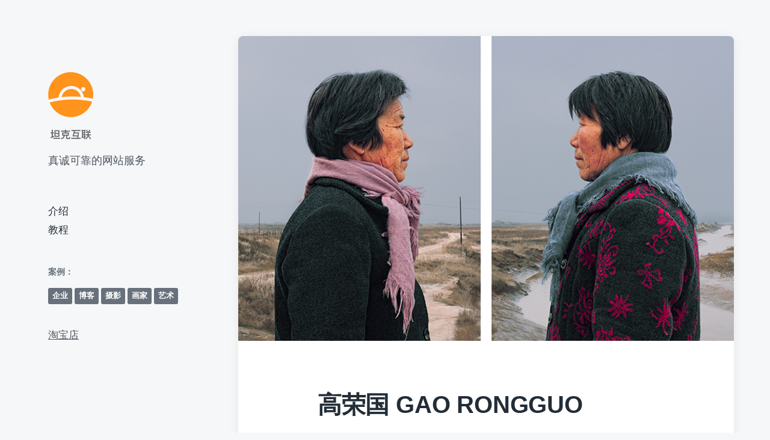

--- FILE ---
content_type: text/html; charset=UTF-8
request_url: https://tankinternet.com/gaorongguo/
body_size: 10556
content:
<!DOCTYPE html>


<html class="no-js" lang="zh-Hans">

	<head>

		<meta http-equiv="content-type" content="text/html" charset="UTF-8" />
		<meta name="viewport" content="width=device-width, initial-scale=1.0" >

		<link rel="profile" href="http://gmpg.org/xfn/11">

		<title>高荣国 GAO RONGGUO &#8211; 坦克互联</title>
<meta name='robots' content='max-image-preview:large' />
	<style>img:is([sizes="auto" i], [sizes^="auto," i]) { contain-intrinsic-size: 3000px 1500px }</style>
	<link rel="alternate" type="application/rss+xml" title="坦克互联 &raquo; Feed" href="https://tankinternet.com/feed/" />
<script type="text/javascript">
/* <![CDATA[ */
window._wpemojiSettings = {"baseUrl":"https:\/\/s.w.org\/images\/core\/emoji\/15.1.0\/72x72\/","ext":".png","svgUrl":"https:\/\/s.w.org\/images\/core\/emoji\/15.1.0\/svg\/","svgExt":".svg","source":{"concatemoji":"https:\/\/tankinternet.com\/wp-includes\/js\/wp-emoji-release.min.js?ver=6.8.1"}};
/*! This file is auto-generated */
!function(i,n){var o,s,e;function c(e){try{var t={supportTests:e,timestamp:(new Date).valueOf()};sessionStorage.setItem(o,JSON.stringify(t))}catch(e){}}function p(e,t,n){e.clearRect(0,0,e.canvas.width,e.canvas.height),e.fillText(t,0,0);var t=new Uint32Array(e.getImageData(0,0,e.canvas.width,e.canvas.height).data),r=(e.clearRect(0,0,e.canvas.width,e.canvas.height),e.fillText(n,0,0),new Uint32Array(e.getImageData(0,0,e.canvas.width,e.canvas.height).data));return t.every(function(e,t){return e===r[t]})}function u(e,t,n){switch(t){case"flag":return n(e,"\ud83c\udff3\ufe0f\u200d\u26a7\ufe0f","\ud83c\udff3\ufe0f\u200b\u26a7\ufe0f")?!1:!n(e,"\ud83c\uddfa\ud83c\uddf3","\ud83c\uddfa\u200b\ud83c\uddf3")&&!n(e,"\ud83c\udff4\udb40\udc67\udb40\udc62\udb40\udc65\udb40\udc6e\udb40\udc67\udb40\udc7f","\ud83c\udff4\u200b\udb40\udc67\u200b\udb40\udc62\u200b\udb40\udc65\u200b\udb40\udc6e\u200b\udb40\udc67\u200b\udb40\udc7f");case"emoji":return!n(e,"\ud83d\udc26\u200d\ud83d\udd25","\ud83d\udc26\u200b\ud83d\udd25")}return!1}function f(e,t,n){var r="undefined"!=typeof WorkerGlobalScope&&self instanceof WorkerGlobalScope?new OffscreenCanvas(300,150):i.createElement("canvas"),a=r.getContext("2d",{willReadFrequently:!0}),o=(a.textBaseline="top",a.font="600 32px Arial",{});return e.forEach(function(e){o[e]=t(a,e,n)}),o}function t(e){var t=i.createElement("script");t.src=e,t.defer=!0,i.head.appendChild(t)}"undefined"!=typeof Promise&&(o="wpEmojiSettingsSupports",s=["flag","emoji"],n.supports={everything:!0,everythingExceptFlag:!0},e=new Promise(function(e){i.addEventListener("DOMContentLoaded",e,{once:!0})}),new Promise(function(t){var n=function(){try{var e=JSON.parse(sessionStorage.getItem(o));if("object"==typeof e&&"number"==typeof e.timestamp&&(new Date).valueOf()<e.timestamp+604800&&"object"==typeof e.supportTests)return e.supportTests}catch(e){}return null}();if(!n){if("undefined"!=typeof Worker&&"undefined"!=typeof OffscreenCanvas&&"undefined"!=typeof URL&&URL.createObjectURL&&"undefined"!=typeof Blob)try{var e="postMessage("+f.toString()+"("+[JSON.stringify(s),u.toString(),p.toString()].join(",")+"));",r=new Blob([e],{type:"text/javascript"}),a=new Worker(URL.createObjectURL(r),{name:"wpTestEmojiSupports"});return void(a.onmessage=function(e){c(n=e.data),a.terminate(),t(n)})}catch(e){}c(n=f(s,u,p))}t(n)}).then(function(e){for(var t in e)n.supports[t]=e[t],n.supports.everything=n.supports.everything&&n.supports[t],"flag"!==t&&(n.supports.everythingExceptFlag=n.supports.everythingExceptFlag&&n.supports[t]);n.supports.everythingExceptFlag=n.supports.everythingExceptFlag&&!n.supports.flag,n.DOMReady=!1,n.readyCallback=function(){n.DOMReady=!0}}).then(function(){return e}).then(function(){var e;n.supports.everything||(n.readyCallback(),(e=n.source||{}).concatemoji?t(e.concatemoji):e.wpemoji&&e.twemoji&&(t(e.twemoji),t(e.wpemoji)))}))}((window,document),window._wpemojiSettings);
/* ]]> */
</script>
<style id='wp-emoji-styles-inline-css' type='text/css'>

	img.wp-smiley, img.emoji {
		display: inline !important;
		border: none !important;
		box-shadow: none !important;
		height: 1em !important;
		width: 1em !important;
		margin: 0 0.07em !important;
		vertical-align: -0.1em !important;
		background: none !important;
		padding: 0 !important;
	}
</style>
<link rel='stylesheet' id='wp-block-library-css' href='https://tankinternet.com/wp-includes/css/dist/block-library/style.min.css?ver=6.8.1' type='text/css' media='all' />
<style id='classic-theme-styles-inline-css' type='text/css'>
/*! This file is auto-generated */
.wp-block-button__link{color:#fff;background-color:#32373c;border-radius:9999px;box-shadow:none;text-decoration:none;padding:calc(.667em + 2px) calc(1.333em + 2px);font-size:1.125em}.wp-block-file__button{background:#32373c;color:#fff;text-decoration:none}
</style>
<style id='global-styles-inline-css' type='text/css'>
:root{--wp--preset--aspect-ratio--square: 1;--wp--preset--aspect-ratio--4-3: 4/3;--wp--preset--aspect-ratio--3-4: 3/4;--wp--preset--aspect-ratio--3-2: 3/2;--wp--preset--aspect-ratio--2-3: 2/3;--wp--preset--aspect-ratio--16-9: 16/9;--wp--preset--aspect-ratio--9-16: 9/16;--wp--preset--color--black: #232D37;--wp--preset--color--cyan-bluish-gray: #abb8c3;--wp--preset--color--white: #FFF;--wp--preset--color--pale-pink: #f78da7;--wp--preset--color--vivid-red: #cf2e2e;--wp--preset--color--luminous-vivid-orange: #ff6900;--wp--preset--color--luminous-vivid-amber: #fcb900;--wp--preset--color--light-green-cyan: #7bdcb5;--wp--preset--color--vivid-green-cyan: #00d084;--wp--preset--color--pale-cyan-blue: #8ed1fc;--wp--preset--color--vivid-cyan-blue: #0693e3;--wp--preset--color--vivid-purple: #9b51e0;--wp--preset--color--darkest-gray: #4B555F;--wp--preset--color--darker-gray: #69737D;--wp--preset--color--gray: #9BA5AF;--wp--preset--color--light-gray: #DCDFE2;--wp--preset--color--lightest-gray: #E6E9EC;--wp--preset--gradient--vivid-cyan-blue-to-vivid-purple: linear-gradient(135deg,rgba(6,147,227,1) 0%,rgb(155,81,224) 100%);--wp--preset--gradient--light-green-cyan-to-vivid-green-cyan: linear-gradient(135deg,rgb(122,220,180) 0%,rgb(0,208,130) 100%);--wp--preset--gradient--luminous-vivid-amber-to-luminous-vivid-orange: linear-gradient(135deg,rgba(252,185,0,1) 0%,rgba(255,105,0,1) 100%);--wp--preset--gradient--luminous-vivid-orange-to-vivid-red: linear-gradient(135deg,rgba(255,105,0,1) 0%,rgb(207,46,46) 100%);--wp--preset--gradient--very-light-gray-to-cyan-bluish-gray: linear-gradient(135deg,rgb(238,238,238) 0%,rgb(169,184,195) 100%);--wp--preset--gradient--cool-to-warm-spectrum: linear-gradient(135deg,rgb(74,234,220) 0%,rgb(151,120,209) 20%,rgb(207,42,186) 40%,rgb(238,44,130) 60%,rgb(251,105,98) 80%,rgb(254,248,76) 100%);--wp--preset--gradient--blush-light-purple: linear-gradient(135deg,rgb(255,206,236) 0%,rgb(152,150,240) 100%);--wp--preset--gradient--blush-bordeaux: linear-gradient(135deg,rgb(254,205,165) 0%,rgb(254,45,45) 50%,rgb(107,0,62) 100%);--wp--preset--gradient--luminous-dusk: linear-gradient(135deg,rgb(255,203,112) 0%,rgb(199,81,192) 50%,rgb(65,88,208) 100%);--wp--preset--gradient--pale-ocean: linear-gradient(135deg,rgb(255,245,203) 0%,rgb(182,227,212) 50%,rgb(51,167,181) 100%);--wp--preset--gradient--electric-grass: linear-gradient(135deg,rgb(202,248,128) 0%,rgb(113,206,126) 100%);--wp--preset--gradient--midnight: linear-gradient(135deg,rgb(2,3,129) 0%,rgb(40,116,252) 100%);--wp--preset--font-size--small: 16px;--wp--preset--font-size--medium: 20px;--wp--preset--font-size--large: 24px;--wp--preset--font-size--x-large: 42px;--wp--preset--font-size--normal: 19px;--wp--preset--font-size--larger: 32px;--wp--preset--spacing--20: 0.44rem;--wp--preset--spacing--30: 0.67rem;--wp--preset--spacing--40: 1rem;--wp--preset--spacing--50: 1.5rem;--wp--preset--spacing--60: 2.25rem;--wp--preset--spacing--70: 3.38rem;--wp--preset--spacing--80: 5.06rem;--wp--preset--shadow--natural: 6px 6px 9px rgba(0, 0, 0, 0.2);--wp--preset--shadow--deep: 12px 12px 50px rgba(0, 0, 0, 0.4);--wp--preset--shadow--sharp: 6px 6px 0px rgba(0, 0, 0, 0.2);--wp--preset--shadow--outlined: 6px 6px 0px -3px rgba(255, 255, 255, 1), 6px 6px rgba(0, 0, 0, 1);--wp--preset--shadow--crisp: 6px 6px 0px rgba(0, 0, 0, 1);}:where(.is-layout-flex){gap: 0.5em;}:where(.is-layout-grid){gap: 0.5em;}body .is-layout-flex{display: flex;}.is-layout-flex{flex-wrap: wrap;align-items: center;}.is-layout-flex > :is(*, div){margin: 0;}body .is-layout-grid{display: grid;}.is-layout-grid > :is(*, div){margin: 0;}:where(.wp-block-columns.is-layout-flex){gap: 2em;}:where(.wp-block-columns.is-layout-grid){gap: 2em;}:where(.wp-block-post-template.is-layout-flex){gap: 1.25em;}:where(.wp-block-post-template.is-layout-grid){gap: 1.25em;}.has-black-color{color: var(--wp--preset--color--black) !important;}.has-cyan-bluish-gray-color{color: var(--wp--preset--color--cyan-bluish-gray) !important;}.has-white-color{color: var(--wp--preset--color--white) !important;}.has-pale-pink-color{color: var(--wp--preset--color--pale-pink) !important;}.has-vivid-red-color{color: var(--wp--preset--color--vivid-red) !important;}.has-luminous-vivid-orange-color{color: var(--wp--preset--color--luminous-vivid-orange) !important;}.has-luminous-vivid-amber-color{color: var(--wp--preset--color--luminous-vivid-amber) !important;}.has-light-green-cyan-color{color: var(--wp--preset--color--light-green-cyan) !important;}.has-vivid-green-cyan-color{color: var(--wp--preset--color--vivid-green-cyan) !important;}.has-pale-cyan-blue-color{color: var(--wp--preset--color--pale-cyan-blue) !important;}.has-vivid-cyan-blue-color{color: var(--wp--preset--color--vivid-cyan-blue) !important;}.has-vivid-purple-color{color: var(--wp--preset--color--vivid-purple) !important;}.has-black-background-color{background-color: var(--wp--preset--color--black) !important;}.has-cyan-bluish-gray-background-color{background-color: var(--wp--preset--color--cyan-bluish-gray) !important;}.has-white-background-color{background-color: var(--wp--preset--color--white) !important;}.has-pale-pink-background-color{background-color: var(--wp--preset--color--pale-pink) !important;}.has-vivid-red-background-color{background-color: var(--wp--preset--color--vivid-red) !important;}.has-luminous-vivid-orange-background-color{background-color: var(--wp--preset--color--luminous-vivid-orange) !important;}.has-luminous-vivid-amber-background-color{background-color: var(--wp--preset--color--luminous-vivid-amber) !important;}.has-light-green-cyan-background-color{background-color: var(--wp--preset--color--light-green-cyan) !important;}.has-vivid-green-cyan-background-color{background-color: var(--wp--preset--color--vivid-green-cyan) !important;}.has-pale-cyan-blue-background-color{background-color: var(--wp--preset--color--pale-cyan-blue) !important;}.has-vivid-cyan-blue-background-color{background-color: var(--wp--preset--color--vivid-cyan-blue) !important;}.has-vivid-purple-background-color{background-color: var(--wp--preset--color--vivid-purple) !important;}.has-black-border-color{border-color: var(--wp--preset--color--black) !important;}.has-cyan-bluish-gray-border-color{border-color: var(--wp--preset--color--cyan-bluish-gray) !important;}.has-white-border-color{border-color: var(--wp--preset--color--white) !important;}.has-pale-pink-border-color{border-color: var(--wp--preset--color--pale-pink) !important;}.has-vivid-red-border-color{border-color: var(--wp--preset--color--vivid-red) !important;}.has-luminous-vivid-orange-border-color{border-color: var(--wp--preset--color--luminous-vivid-orange) !important;}.has-luminous-vivid-amber-border-color{border-color: var(--wp--preset--color--luminous-vivid-amber) !important;}.has-light-green-cyan-border-color{border-color: var(--wp--preset--color--light-green-cyan) !important;}.has-vivid-green-cyan-border-color{border-color: var(--wp--preset--color--vivid-green-cyan) !important;}.has-pale-cyan-blue-border-color{border-color: var(--wp--preset--color--pale-cyan-blue) !important;}.has-vivid-cyan-blue-border-color{border-color: var(--wp--preset--color--vivid-cyan-blue) !important;}.has-vivid-purple-border-color{border-color: var(--wp--preset--color--vivid-purple) !important;}.has-vivid-cyan-blue-to-vivid-purple-gradient-background{background: var(--wp--preset--gradient--vivid-cyan-blue-to-vivid-purple) !important;}.has-light-green-cyan-to-vivid-green-cyan-gradient-background{background: var(--wp--preset--gradient--light-green-cyan-to-vivid-green-cyan) !important;}.has-luminous-vivid-amber-to-luminous-vivid-orange-gradient-background{background: var(--wp--preset--gradient--luminous-vivid-amber-to-luminous-vivid-orange) !important;}.has-luminous-vivid-orange-to-vivid-red-gradient-background{background: var(--wp--preset--gradient--luminous-vivid-orange-to-vivid-red) !important;}.has-very-light-gray-to-cyan-bluish-gray-gradient-background{background: var(--wp--preset--gradient--very-light-gray-to-cyan-bluish-gray) !important;}.has-cool-to-warm-spectrum-gradient-background{background: var(--wp--preset--gradient--cool-to-warm-spectrum) !important;}.has-blush-light-purple-gradient-background{background: var(--wp--preset--gradient--blush-light-purple) !important;}.has-blush-bordeaux-gradient-background{background: var(--wp--preset--gradient--blush-bordeaux) !important;}.has-luminous-dusk-gradient-background{background: var(--wp--preset--gradient--luminous-dusk) !important;}.has-pale-ocean-gradient-background{background: var(--wp--preset--gradient--pale-ocean) !important;}.has-electric-grass-gradient-background{background: var(--wp--preset--gradient--electric-grass) !important;}.has-midnight-gradient-background{background: var(--wp--preset--gradient--midnight) !important;}.has-small-font-size{font-size: var(--wp--preset--font-size--small) !important;}.has-medium-font-size{font-size: var(--wp--preset--font-size--medium) !important;}.has-large-font-size{font-size: var(--wp--preset--font-size--large) !important;}.has-x-large-font-size{font-size: var(--wp--preset--font-size--x-large) !important;}
:where(.wp-block-post-template.is-layout-flex){gap: 1.25em;}:where(.wp-block-post-template.is-layout-grid){gap: 1.25em;}
:where(.wp-block-columns.is-layout-flex){gap: 2em;}:where(.wp-block-columns.is-layout-grid){gap: 2em;}
:root :where(.wp-block-pullquote){font-size: 1.5em;line-height: 1.6;}
</style>
<link rel='stylesheet' id='koji-style-css' href='https://tankinternet.com/wp-content/themes/koji/style.css?ver=2.1' type='text/css' media='all' />
<script type="text/javascript" src="https://tankinternet.com/wp-includes/js/jquery/jquery.min.js?ver=3.7.1" id="jquery-core-js"></script>
<script type="text/javascript" src="https://tankinternet.com/wp-includes/js/jquery/jquery-migrate.min.js?ver=3.4.1" id="jquery-migrate-js"></script>
<link rel="https://api.w.org/" href="https://tankinternet.com/wp-json/" /><link rel="alternate" title="JSON" type="application/json" href="https://tankinternet.com/wp-json/wp/v2/posts/4882" /><link rel="EditURI" type="application/rsd+xml" title="RSD" href="https://tankinternet.com/xmlrpc.php?rsd" />
<meta name="generator" content="WordPress 6.8.1" />
<link rel="canonical" href="https://tankinternet.com/gaorongguo/" />
<link rel='shortlink' href='https://tankinternet.com/?p=4882' />
<link rel="alternate" title="oEmbed (JSON)" type="application/json+oembed" href="https://tankinternet.com/wp-json/oembed/1.0/embed?url=https%3A%2F%2Ftankinternet.com%2Fgaorongguo%2F" />
<link rel="alternate" title="oEmbed (XML)" type="text/xml+oembed" href="https://tankinternet.com/wp-json/oembed/1.0/embed?url=https%3A%2F%2Ftankinternet.com%2Fgaorongguo%2F&#038;format=xml" />
<meta name="generator" content="Redux 4.5.7" />		<script>document.documentElement.className = document.documentElement.className.replace( 'no-js', 'js' );</script>
		<link rel="icon" href="https://tankinternet.com/wp-content/uploads/2018/11/cropped-512tank-32x32.png" sizes="32x32" />
<link rel="icon" href="https://tankinternet.com/wp-content/uploads/2018/11/cropped-512tank-192x192.png" sizes="192x192" />
<link rel="apple-touch-icon" href="https://tankinternet.com/wp-content/uploads/2018/11/cropped-512tank-180x180.png" />
<meta name="msapplication-TileImage" content="https://tankinternet.com/wp-content/uploads/2018/11/cropped-512tank-270x270.png" />

	</head>

	<body class="wp-singular post-template-default single single-post postid-4882 single-format-standard wp-custom-logo wp-theme-koji pagination-type-scroll has-post-thumbnail">

		
		<div id="site-wrapper">

			<header id="site-header" role="banner">

				<a class="skip-link" href="#site-content">跳到内容</a>
				<a class="skip-link" href="#main-menu">跳到主菜单</a>

				<div class="header-top section-inner">

					
			<a href="https://tankinternet.com/" title="坦克互联" class="custom-logo-link">
				<img src="https://tankinternet.com/wp-content/uploads/2018/11/cropped-tank-1.png" width="75" height="114" alt="坦克互联" />
			</a>

			
					<button type="button" aria-pressed="false" class="toggle nav-toggle" data-toggle-target=".mobile-menu-wrapper" data-toggle-scroll-lock="true" data-toggle-attribute="">
						<label>
							<span class="show">菜单</span>
							<span class="hide">关闭</span>
						</label>
						<div class="bars">
							<div class="bar"></div>
							<div class="bar"></div>
							<div class="bar"></div>
						</div><!-- .bars -->
					</button><!-- .nav-toggle -->

				</div><!-- .header-top -->

				<div class="header-inner section-inner">

					<div class="header-inner-top">

						
							<p class="site-description">真诚可靠的网站服务</p>

						
						<ul class="site-nav reset-list-style" id="main-menu" role="navigation">
							<li id="menu-item-4640" class="menu-item menu-item-type-post_type menu-item-object-page menu-item-4640"><a href="https://tankinternet.com/about/">介绍</a></li>
<li id="menu-item-4740" class="menu-item menu-item-type-post_type menu-item-object-page menu-item-4740"><a href="https://tankinternet.com/help/">教程</a></li>
						</ul>

						
							<div class="sidebar-widgets">
								<div id="tag_cloud-2" class="widget widget_tag_cloud"><div class="widget-content"><h2 class="widget-title">案例：</h2><div class="tagcloud"><a href="https://tankinternet.com/tag/company/" class="tag-cloud-link tag-link-137 tag-link-position-1" style="font-size: 15pt;" aria-label="企业 (22 项)">企业</a>
<a href="https://tankinternet.com/tag/bloger/" class="tag-cloud-link tag-link-143 tag-link-position-2" style="font-size: 8pt;" aria-label="博客 (5 项)">博客</a>
<a href="https://tankinternet.com/tag/photo/" class="tag-cloud-link tag-link-140 tag-link-position-3" style="font-size: 22pt;" aria-label="摄影 (87 项)">摄影</a>
<a href="https://tankinternet.com/tag/painter/" class="tag-cloud-link tag-link-141 tag-link-position-4" style="font-size: 10.655172413793pt;" aria-label="画家 (9 项)">画家</a>
<a href="https://tankinternet.com/tag/art/" class="tag-cloud-link tag-link-136 tag-link-position-5" style="font-size: 15.48275862069pt;" aria-label="艺术 (24 项)">艺术</a></div>
</div><div class="clear"></div></div><div id="custom_html-3" class="widget_text widget widget_custom_html"><div class="widget_text widget-content"><div class="textwidget custom-html-widget"><a href="https://dyxin.taobao.com" target="_blank" rel="noopener">淘宝店</a>

<script>
var _hmt = _hmt || [];
(function() {
  var hm = document.createElement("script");
  hm.src = "https://hm.baidu.com/hm.js?e654b9c92d3abf29d5db1475568ac19d";
  var s = document.getElementsByTagName("script")[0]; 
  s.parentNode.insertBefore(hm, s);
})();
</script>
</div></div><div class="clear"></div></div>							</div><!-- .sidebar-widgets -->

						
					</div><!-- .header-inner-top -->

					<div class="social-menu-wrapper">

						
					</div><!-- .social-menu-wrapper -->

				</div><!-- .header-inner -->

			</header><!-- #site-header -->

			<div class="mobile-menu-wrapper" aria-expanded="false">

				<div class="mobile-menu section-inner">

					<div class="mobile-menu-top">

						
							<p class="site-description">真诚可靠的网站服务</p>

						
						<ul class="site-nav reset-list-style" id="mobile-menu" role="navigation">
							<li class="menu-item menu-item-type-post_type menu-item-object-page menu-item-4640"><a href="https://tankinternet.com/about/">介绍</a></li>
<li class="menu-item menu-item-type-post_type menu-item-object-page menu-item-4740"><a href="https://tankinternet.com/help/">教程</a></li>
						</ul>

						
							<div class="sidebar-widgets">
								<div id="tag_cloud-2" class="widget widget_tag_cloud"><div class="widget-content"><h2 class="widget-title">案例：</h2><div class="tagcloud"><a href="https://tankinternet.com/tag/company/" class="tag-cloud-link tag-link-137 tag-link-position-1" style="font-size: 15pt;" aria-label="企业 (22 项)">企业</a>
<a href="https://tankinternet.com/tag/bloger/" class="tag-cloud-link tag-link-143 tag-link-position-2" style="font-size: 8pt;" aria-label="博客 (5 项)">博客</a>
<a href="https://tankinternet.com/tag/photo/" class="tag-cloud-link tag-link-140 tag-link-position-3" style="font-size: 22pt;" aria-label="摄影 (87 项)">摄影</a>
<a href="https://tankinternet.com/tag/painter/" class="tag-cloud-link tag-link-141 tag-link-position-4" style="font-size: 10.655172413793pt;" aria-label="画家 (9 项)">画家</a>
<a href="https://tankinternet.com/tag/art/" class="tag-cloud-link tag-link-136 tag-link-position-5" style="font-size: 15.48275862069pt;" aria-label="艺术 (24 项)">艺术</a></div>
</div><div class="clear"></div></div><div id="custom_html-3" class="widget_text widget widget_custom_html"><div class="widget_text widget-content"><div class="textwidget custom-html-widget"><a href="https://dyxin.taobao.com" target="_blank" rel="noopener">淘宝店</a>

<script>
var _hmt = _hmt || [];
(function() {
  var hm = document.createElement("script");
  hm.src = "https://hm.baidu.com/hm.js?e654b9c92d3abf29d5db1475568ac19d";
  var s = document.getElementsByTagName("script")[0]; 
  s.parentNode.insertBefore(hm, s);
})();
</script>
</div></div><div class="clear"></div></div>							</div><!-- .sidebar-widgets -->

						
					</div><!-- .mobile-menu-top -->

					<div class="social-menu-wrapper">

						
					</div><!-- .social-menu-wrapper -->

				</div><!-- .mobile-menu -->

			</div><!-- .mobile-menu-wrapper -->

			
<main id="site-content" role="main">

	<article class="single-container bg-color-white post-4882 post type-post status-publish format-standard has-post-thumbnail hentry category-indexhibit tag-photo has-thumbnail" id="post-4882">

	
		<div class="featured-media">

			<img width="800" height="492" src="https://tankinternet.com/wp-content/uploads/2018/11/7_gaorongguotwins102012.jpg" class="attachment-post-thumbnail size-post-thumbnail wp-post-image" alt="" decoding="async" fetchpriority="high" srcset="https://tankinternet.com/wp-content/uploads/2018/11/7_gaorongguotwins102012.jpg 800w, https://tankinternet.com/wp-content/uploads/2018/11/7_gaorongguotwins102012-300x185.jpg 300w, https://tankinternet.com/wp-content/uploads/2018/11/7_gaorongguotwins102012-768x472.jpg 768w, https://tankinternet.com/wp-content/uploads/2018/11/7_gaorongguotwins102012-470x289.jpg 470w, https://tankinternet.com/wp-content/uploads/2018/11/7_gaorongguotwins102012-400x246.jpg 400w" sizes="(max-width: 800px) 100vw, 800px" />
		</div><!-- .featured-media -->

	
	<div class="post-inner section-inner">

		<header class="post-header">

			<h1 class="post-title">高荣国 GAO RONGGUO</h1>
		</header><!-- .post-header -->

		<div class="entry-content">

			<p>GAO RONGGUO</p>
<p>个人网站：<a href="http://gaorongguo.com" rel="noopener" target="_blank">gaorongguo.com</a></p>
<p>Born in 1984 in Binzhou,in China&#8217;s Shandong province. graduated from the Central Academy of Fine Arts in Beijing in 2012, majoring in photography.Rongguo Gao is an artist based in Beijing. his work have been exhibited internationally,with venues including Quai Branly Museum,CAFA Art Museum,Chongqing Art Museum,Today Art Museum,Dong Gang Museum of Photography,Sotheby&#8217;s gallery,Changjiang Museum of contemporary Art,and Beijing Mingsheng Art Museum.His work has been featured in TIME,The Huffington Post,DailyMail,VANITY FAIR,La Repubblica,Esquire, Feature Shoot and Rheinische Post Online.</p>
<p>Group Exhibition</p>
<p>2016<br />
Singapore International Photography Festival,Open Plaza, National Library, Singapore</p>
<p>2015<br />
ESPY Photography Award 2015,Elysium Gallery,Swansea,UK<br />
Photo Kathmandu,Nagbahal,Patan,Nepal<br />
14th Dong Gang International Photo Festival,Dong Gang Museum of Photography,Yeongwol-gun,Korea<br />
The Civil power,Mingsheng Art Museum,Beijing,China<br />
Circle Art Youth Award,Circle Art center,Shenzhen,China<br />
PHODAR Biennial,Iliya Beshkov Art Gallery,Pleven,Bulgaria<br />
The First edition of Changjiang International Photography&#038;Video Biennial,Changjiang Museum of contemporary Art, Chongqing, China</p>
<p>2014<br />
Multidimensional —Scatter explore in Broken Age,Lotus Art Museum,Beijing,China<br />
Photovisa Festival,Krasnodar,Russia<br />
WHO I AM—The 14th Pingyao International Photography Festival,Pingyao,China</p>
<p>2013<br />
La RATP invite,Palais Royale Musee du Louvre station, Paris,France<br />
PHOTOQUAI photography biennial,Quai Branly Museum,Paris,France</p>
<p>2012<br />
Luo Zhongli Scholarship Exhibition,Chongqing Art Museum , Chongqing, China<br />
Unfolding landscapes,Sotheby&#8217;s ,London,UK<br />
Annual Nomination Exhibition for Students of Contemporary Art Academies,Today Art museum,Beijing,China<br />
The Start of a Long Journe,CAFA Art Museum，Beijing,China<br />
Struggle, Royal Academy of Art,The Hague ,Netherlands  <br />
Struggle &#8211; Caochangdi Photospring 2012 · Arles in Beijing，Beijing,China</p>
<p>2011<br />
Qi Tu Shi Chu,CAFA Art Museum, Beijing,China</p>
<p>Awards</p>
<p>2015</p>
<p>Grand Prize,PHODAR Biennial,Iliya Beshkov Art Gallery,Bulgaria</p>
<p>2014<br />
Emerging Talent Jury Winner,EYETIME 2014,New York,USA</p>
<p>2012<br />
Elinchrom Award,Graduation Show of Central Academy of Fine Arts , Beijing, China<br />
President &#8216;s Nomination Award,Graduation Show of Central Academy of Fine Arts , Beijing,China<br />
Liu Yi Award,Annual Nomination Exhibition for Students of Contemporary Art Academies ,Today Art Museum,Beijing,China</p>
<p>Selected Press</p>
<p>La Repubblica, “Cina, gemelli allo specchio: le differenze dopo 50 anni”, by Agnese Fioretti, June10, 2014<br />
Esquire, “Как взрослеют близнецы”, May 22 , 2014<br />
RP-ONLINE.de , “So ähnlich sehen sich Zwillinge im Alter”, by Trauriges Ende eines Fotoprojekts ,April 10, 2014<br />
The Washington Post , “Powerful portraits of aging identical twins”, April 4, 2014<br />
Vanity Fair, “Gemelli identici”, by Greta Privitera , April 2, 2014<br />
TIME, “See the Dramatic Differences Between Identical Twins Over Time”, by Kyle Chayka , April 1, 2014<br />
The Huffington Post,“Stunning Photos Of Identical Twins As Grown-Ups Show How Fate Takes Its Course”, by Priscilla Frank , March 31, 2014<br />
The Daily Mail,“Double take: Poignant portraits of 50-year-old identical twins reveal how differences in lifestyle have affected the way they age”, by Annabel Fenwick Elliott , March 27, 2014</p>
<p>Bibliography</p>
<p>Sandrine Kerfante，Two of a Kind，Chronicle Books 2016，p.4-5</p>
<p>高荣国</p>
<p>1984年出生于中国山东滨州，2012年毕业于中央美术学院。</p>
<p>高荣国的作品得到广泛展出，包括法国盖布朗利博物馆、韩国东江摄影博物馆、今日美术馆、中央美术学院美术馆、北京民生现代美术馆、重庆美术馆、新加坡图书馆，以及英国苏富比画廊等。包括美国《TIME（时代周刊）》、《The Washington Post（华盛顿邮报）》 、《The Huffington Post（赫芬顿邮报）》、法国《解放报》、英国《The Daily Mail（每日邮报）》 、德国《莱茵邮报》、德国N24电视台、意大利《La Repubblica（共和国报）》、俄罗斯《Esquire（君子）》杂志、意大利《Vanity Fair(名利场)》、《中国摄影》等众多海内外媒体对其均有报道。</p>
<p>群展：</p>
<p>2016<br />
新加坡国际摄影节,国家图书馆,新加坡</p>
<p>2015<br />
东江国际摄影节,东江摄影博物馆,宁越，韩国</p>
<p>民间的力量,北京民生现代美术馆,北京，中国</p>
<p>突围•首届圈子艺术青年奖作品文献展,圈子艺术中心, 深圳,中国</p>
<p>PHODAR 双年展,Iliya Beshkov画廊,普列文,保加利亚</p>
<p>首届长江国际影像双年展，长江当代美术馆，重庆，中国</p>
<p>2014<br />
多向度:破碎时代的散点探索，万荷美术馆，北京，中国</p>
<p>PhotoVisa,克拉斯诺达尔,俄罗斯</p>
<p>2013<br />
La RATP invite,卢浮宫地铁站，巴黎，法国</p>
<p>第四届PHOTOQUAI 双年展,盖布朗利博物馆,巴黎,法国</p>
<p>2012<br />
远景，苏富比画廊，伦敦，英国</p>
<p>罗中立奖学金获奖作品展，重庆美术馆，重庆，中国</p>
<p>当代艺术院校大学生年度提名展，今日美术馆，北京，中国</p>
<p>千里之行，中央美术学院美术馆，北京，中国</p>
<p>“纠结”群展，荷兰皇家美术学院,海牙，荷兰</p>
<p>“纠结”群展-2012年草场地摄影季-阿尔勒在北京,北京，中国</p>
<p>2011<br />
其土石出,中央美术学院美术馆,北京,中国</p>
<p>荣誉：</p>
<p>2015<br />
特等奖,PHODAR 双年展,Iliya Beshkov画廊,保加利亚</p>
<p>2014<br />
评委特别奖,EYETIME ,纽约，美国</p>
<p>2012<br />
刘溢奖,当代艺术院校大学生年度提名展，今日美术馆，中国</p>
<p>瑞士爱玲珑奖,中央美术学院毕业展，北京，中国</p>
<p>院长提名奖,中央美术学院毕业展，北京，中国</p>
<p>媒体:</p>
<p>意大利《La Repubblica（共和国报）》</p>
<p>La Repubblica, “Cina, gemelli allo specchio: le differenze dopo 50 anni”, by Agnese Fioretti, June10, 2014</p>
<p>俄罗斯《Esquire（君子）》杂志</p>
<p>Esquire, “Закончить с отличием”, May 22 , 2014</p>
<p>德国《莱茵邮报》</p>
<p>RP-ONLINE.de , “So ähnlich sehen sich Zwillinge im Alter”, by Trauriges Ende eines Fotoprojekts ,April 10, 2014</p>
<p>《The Washington Post（华盛顿邮报）》</p>
<p>The Washington Post , “Powerful portraits of aging identical twins”, April 4, 2014</p>
<p>意大利《Vanity Fair(名利场)》</p>
<p>Vanity Fair, “Gemelli identici”, by Greta Privitera , April 2, 2014</p>
<p>《TIME（时代周刊）》</p>
<p>TIME, “See the Dramatic Differences Between Identical Twins Over Time”, by Kyle Chayka , April 1, 2014</p>
<p>《The Huffington Post（赫芬顿邮报）》</p>
<p>The Huffington Post , “Stunning Photos Of Identical Twins As Grown-Ups Show How Fate Takes Its Course”, by Priscilla Frank , March 31, 2014</p>
<p>英国《The Daily Mail（每日邮报）》</p>
<p>The Daily Mail , “Double take: Poignant portraits of 50-year-old identical twins reveal how differences in lifestyle have affected the way they age”, by Annabel Fenwick Elliott , March 27, 2014</p>

		</div><!-- .entry-content -->

		
			<div class="post-meta-wrapper post-meta-single">

				<ul class="post-meta stack-mobile">

											<li class="post-date">
							<a class="meta-wrapper" href="https://tankinternet.com/gaorongguo/" title="高荣国 GAO RONGGUO">
								<span class="screen-reader-text">发布日期</span>
								<div class="meta-icon"><img aria-hidden="true" src="https://tankinternet.com/wp-content/themes/koji/assets/images/icons/calendar.svg" /></div>
								<span class="meta-content">2018年11月16日</span>
							</a>
						</li>
											<li class="post-categories meta-wrapper">
							<div class="meta-icon"><img aria-hidden="true" src="https://tankinternet.com/wp-content/themes/koji/assets/images/icons/folder.svg" /></div>
							<span class="screen-reader-text">发布于</span>
							<span class="meta-content"><a href="https://tankinternet.com/category/indexhibit/" rel="category tag">旧版</a></span>
						</li>
						
				</ul><!-- .post-meta -->

			</div><!-- .post-meta-wrapper -->

			
				<nav class="pagination-single">

					
						<a class="previous-post" href="https://tankinternet.com/miaozifilm-com/">
							<span class="arrow">
								<img aria-hidden="true" src="https://tankinternet.com/wp-content/themes/koji/assets/images/icons/arrow-left.svg" />
								<span class="screen-reader-text">上篇文章： </span>
							</span>
							<span class="title">苗子电影</span>
						</a>

					
					
						<a class="next-post" href="https://tankinternet.com/renjianjun/">
							<span class="arrow">
								<img aria-hidden="true" src="https://tankinternet.com/wp-content/themes/koji/assets/images/icons/arrow-right.svg" />
								<span class="screen-reader-text">下篇文章： </span>
							</span>
							<span class="title">任建军</span>
						</a>

					
				</nav><!-- .single-pagination -->

				
	</div><!-- .post-inner -->

</article>

		<div class="related-posts section-inner">

			<h2 class="related-posts-title">相关文章</h2>

			<div class="posts">

				<div class="grid-sizer"></div>

				<article class="preview preview-post do-spot post-5180 post type-post status-publish format-standard has-post-thumbnail hentry category-indexhibit tag-photo has-thumbnail" id="post-5180">

	<div class="preview-wrapper">

		
			<a href="https://tankinternet.com/zhaojing-asia/" class="preview-image">

				<img width="800" height="540" src="https://tankinternet.com/wp-content/uploads/2019/09/6_013-800x540.jpg" class="attachment-koji_preview_image_high_resolution size-koji_preview_image_high_resolution wp-post-image" alt="" decoding="async" srcset="https://tankinternet.com/wp-content/uploads/2019/09/6_013-800x540.jpg 800w, https://tankinternet.com/wp-content/uploads/2019/09/6_013-300x202.jpg 300w, https://tankinternet.com/wp-content/uploads/2019/09/6_013-768x518.jpg 768w, https://tankinternet.com/wp-content/uploads/2019/09/6_013-470x317.jpg 470w, https://tankinternet.com/wp-content/uploads/2019/09/6_013-400x270.jpg 400w, https://tankinternet.com/wp-content/uploads/2019/09/6_013.jpg 889w" sizes="(max-width: 800px) 100vw, 800px" />				
			</a>

		
		<div class="preview-inner">

			<h2 class="preview-title"><a href="https://tankinternet.com/zhaojing-asia/">赵婧</a></h2>

			
			<div class="post-meta-wrapper post-meta-preview">

				<ul class="post-meta">

											<li class="post-date">
							<a class="meta-wrapper" href="https://tankinternet.com/zhaojing-asia/" title="赵婧">
								<span class="screen-reader-text">发布日期</span>
								<div class="meta-icon"><img aria-hidden="true" src="https://tankinternet.com/wp-content/themes/koji/assets/images/icons/calendar.svg" /></div>
								<span class="meta-content">2019年9月18日</span>
							</a>
						</li>
					
				</ul><!-- .post-meta -->

			</div><!-- .post-meta-wrapper -->

			
		</div><!-- .preview-inner -->

	</div><!-- .preview-wrapper -->

</article>
<article class="preview preview-post do-spot post-5198 post type-post status-publish format-standard has-post-thumbnail hentry category-indexhibit tag-photo has-thumbnail" id="post-5198">

	<div class="preview-wrapper">

		
			<a href="https://tankinternet.com/yan-yi-bo/" class="preview-image">

				<img width="600" height="400" src="https://tankinternet.com/wp-content/uploads/2019/09/13_jav10.jpg" class="attachment-koji_preview_image_high_resolution size-koji_preview_image_high_resolution wp-post-image" alt="" decoding="async" srcset="https://tankinternet.com/wp-content/uploads/2019/09/13_jav10.jpg 600w, https://tankinternet.com/wp-content/uploads/2019/09/13_jav10-300x200.jpg 300w, https://tankinternet.com/wp-content/uploads/2019/09/13_jav10-470x313.jpg 470w, https://tankinternet.com/wp-content/uploads/2019/09/13_jav10-400x267.jpg 400w" sizes="(max-width: 600px) 100vw, 600px" />				
			</a>

		
		<div class="preview-inner">

			<h2 class="preview-title"><a href="https://tankinternet.com/yan-yi-bo/">YAN YI BO</a></h2>

			
			<div class="post-meta-wrapper post-meta-preview">

				<ul class="post-meta">

											<li class="post-date">
							<a class="meta-wrapper" href="https://tankinternet.com/yan-yi-bo/" title="YAN YI BO">
								<span class="screen-reader-text">发布日期</span>
								<div class="meta-icon"><img aria-hidden="true" src="https://tankinternet.com/wp-content/themes/koji/assets/images/icons/calendar.svg" /></div>
								<span class="meta-content">2019年9月18日</span>
							</a>
						</li>
					
				</ul><!-- .post-meta -->

			</div><!-- .post-meta-wrapper -->

			
		</div><!-- .preview-inner -->

	</div><!-- .preview-wrapper -->

</article>
<article class="preview preview-post do-spot post-4698 post type-post status-publish format-standard has-post-thumbnail hentry category-indexhibit tag-photo has-thumbnail" id="post-4698">

	<div class="preview-wrapper">

		
			<a href="https://tankinternet.com/iazeros-com/" class="preview-image">

				<img width="750" height="500" src="https://tankinternet.com/wp-content/uploads/2018/11/63_neo-neo-img8228pf.jpg" class="attachment-koji_preview_image_high_resolution size-koji_preview_image_high_resolution wp-post-image" alt="" decoding="async" loading="lazy" srcset="https://tankinternet.com/wp-content/uploads/2018/11/63_neo-neo-img8228pf.jpg 750w, https://tankinternet.com/wp-content/uploads/2018/11/63_neo-neo-img8228pf-300x200.jpg 300w, https://tankinternet.com/wp-content/uploads/2018/11/63_neo-neo-img8228pf-470x313.jpg 470w, https://tankinternet.com/wp-content/uploads/2018/11/63_neo-neo-img8228pf-400x267.jpg 400w" sizes="auto, (max-width: 750px) 100vw, 750px" />				
			</a>

		
		<div class="preview-inner">

			<h2 class="preview-title"><a href="https://tankinternet.com/iazeros-com/">林宸 Lin Chen</a></h2>

			
			<div class="post-meta-wrapper post-meta-preview">

				<ul class="post-meta">

											<li class="post-date">
							<a class="meta-wrapper" href="https://tankinternet.com/iazeros-com/" title="林宸 Lin Chen">
								<span class="screen-reader-text">发布日期</span>
								<div class="meta-icon"><img aria-hidden="true" src="https://tankinternet.com/wp-content/themes/koji/assets/images/icons/calendar.svg" /></div>
								<span class="meta-content">2018年11月14日</span>
							</a>
						</li>
					
				</ul><!-- .post-meta -->

			</div><!-- .post-meta-wrapper -->

			
		</div><!-- .preview-inner -->

	</div><!-- .preview-wrapper -->

</article>
<article class="preview preview-post do-spot post-4951 post type-post status-publish format-standard has-post-thumbnail hentry category-indexhibit tag-photo has-thumbnail" id="post-4951">

	<div class="preview-wrapper">

		
			<a href="https://tankinternet.com/wuliewei/" class="preview-image">

				<img width="627" height="800" src="https://tankinternet.com/wp-content/uploads/2018/11/49_portra-7n.jpg" class="attachment-koji_preview_image_high_resolution size-koji_preview_image_high_resolution wp-post-image" alt="" decoding="async" loading="lazy" srcset="https://tankinternet.com/wp-content/uploads/2018/11/49_portra-7n.jpg 627w, https://tankinternet.com/wp-content/uploads/2018/11/49_portra-7n-235x300.jpg 235w, https://tankinternet.com/wp-content/uploads/2018/11/49_portra-7n-470x600.jpg 470w, https://tankinternet.com/wp-content/uploads/2018/11/49_portra-7n-400x510.jpg 400w" sizes="auto, (max-width: 627px) 100vw, 627px" />				
			</a>

		
		<div class="preview-inner">

			<h2 class="preview-title"><a href="https://tankinternet.com/wuliewei/">邬烈威 WU LIE WEI</a></h2>

			
			<div class="post-meta-wrapper post-meta-preview">

				<ul class="post-meta">

											<li class="post-date">
							<a class="meta-wrapper" href="https://tankinternet.com/wuliewei/" title="邬烈威 WU LIE WEI">
								<span class="screen-reader-text">发布日期</span>
								<div class="meta-icon"><img aria-hidden="true" src="https://tankinternet.com/wp-content/themes/koji/assets/images/icons/calendar.svg" /></div>
								<span class="meta-content">2018年11月16日</span>
							</a>
						</li>
					
				</ul><!-- .post-meta -->

			</div><!-- .post-meta-wrapper -->

			
		</div><!-- .preview-inner -->

	</div><!-- .preview-wrapper -->

</article>

			</div><!-- .posts -->

		</div><!-- .related-posts -->

	

</main><!-- #site-content -->

			<footer id="site-footer" role="contentinfo">

				
				<p class="credits">
					主题设计：<a href="https://andersnoren.se">Anders Norén</a>				</p><!-- .credits -->

			</footer><!-- #site-footer -->
			
			<script type="speculationrules">
{"prefetch":[{"source":"document","where":{"and":[{"href_matches":"\/*"},{"not":{"href_matches":["\/wp-*.php","\/wp-admin\/*","\/wp-content\/uploads\/*","\/wp-content\/*","\/wp-content\/plugins\/*","\/wp-content\/themes\/koji\/*","\/*\\?(.+)"]}},{"not":{"selector_matches":"a[rel~=\"nofollow\"]"}},{"not":{"selector_matches":".no-prefetch, .no-prefetch a"}}]},"eagerness":"conservative"}]}
</script>
<script type="text/javascript" src="https://tankinternet.com/wp-includes/js/imagesloaded.min.js?ver=5.0.0" id="imagesloaded-js"></script>
<script type="text/javascript" src="https://tankinternet.com/wp-includes/js/masonry.min.js?ver=4.2.2" id="masonry-js"></script>
<script type="text/javascript" id="koji_construct-js-extra">
/* <![CDATA[ */
var koji_ajax_load_more = {"ajaxurl":"https:\/\/tankinternet.com\/wp-admin\/admin-ajax.php"};
/* ]]> */
</script>
<script type="text/javascript" src="https://tankinternet.com/wp-content/themes/koji/assets/js/construct.js?ver=2.1" id="koji_construct-js"></script>

		</div><!-- #site-wrapper -->

	</body>
</html>

<!--
Performance optimized by W3 Total Cache. Learn more: https://www.boldgrid.com/w3-total-cache/

使用 15150对象缓存Memcached
使用页面缓存Memcached 
使用数据库缓存Memcached

Served from: tankinternet.com @ 2026-01-22 05:21:12 by W3 Total Cache
-->

--- FILE ---
content_type: image/svg+xml
request_url: https://tankinternet.com/wp-content/themes/koji/assets/images/icons/arrow-right.svg
body_size: 487
content:
<svg height="14" viewBox="0 0 14 14" width="14" xmlns="http://www.w3.org/2000/svg"><g fill="#69737d" transform="matrix(-1 0 0 1 14 0)"><path d="m13.125 6.125c.4832492 0 .875.39175084.875.875s-.3917508.875-.875.875h-12.25c-.48324916 0-.875-.39175084-.875-.875s.39175084-.875.875-.875z"/><path d="m2.11243687 7 5.50628156 5.5062816c.34170876.3417087.34170876.8957281 0 1.2374368-.34170875.3417088-.89572811.3417088-1.23743686 0l-6.125-6.12499997c-.34170876-.34170875-.34170876-.89572811 0-1.23743686l6.125-6.125c.34170875-.34170876.89572811-.34170876 1.23743686 0 .34170876.34170875.34170876.89572811 0 1.23743686z"/></g></svg>